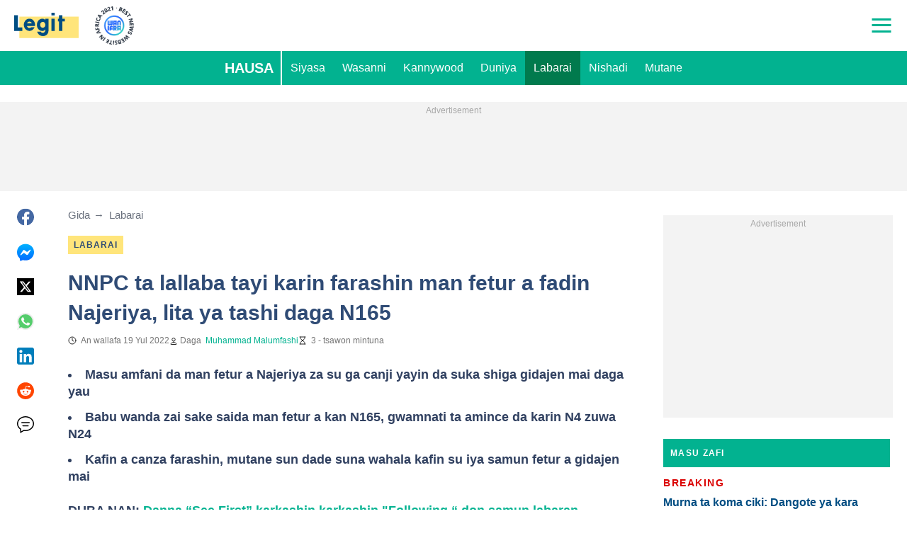

--- FILE ---
content_type: application/javascript
request_url: https://sonar.script.ac/c956342/pgi.js?dt=956342838
body_size: 7666
content:
// Copyright 2025 HUMAN
(new function(){var aa="function"==typeof Object.create?Object.create:function(a){function b(){}b.prototype=a;return new b},c;if("function"==typeof Object.setPrototypeOf)c=Object.setPrototypeOf;else{var h;a:{var ba={a:!0},l={};try{l.__proto__=ba;h=l.a;break a}catch(a){}h=!1}c=h?function(a,b){a.__proto__=b;if(a.__proto__!==b)throw new TypeError(a+" is not extensible");return a}:null}var m=c,n=arguments[0],ca=arguments[1],p=String.fromCharCode;
function q(a){for(var b=a.length,d=b-3,e="",f=0;f<d;f+=4)e+=p(a.charCodeAt(f)^22)+p(a.charCodeAt(f+1)^12)+p(a.charCodeAt(f+2)^31)+p(a.charCodeAt(f+3)^28);f<b&&(e+=p(a.charCodeAt(f++)^22));f<b&&(e+=p(a.charCodeAt(f++)^12));f<b&&(e+=p(a.charCodeAt(f++)^31));return e};var da=q("ynuyux"),r=q("pyq\u007fbepr"),ea=q("dilsc~|y"),fa=q("cb{ypeqyr");function u(a,b){var d=String.prototype.indexOf;u=function(e,f){return d.call(e,f,void 0)};return u.call(a,b)}function v(a,b){var d=String.prototype.match;v=function(e,f){return d.call(e,f)};return d.call(a,b)}function w(a){var b=window.btoa;w=b?function(d){return b(d)}:function(){return""};return w(a)}function x(a){var b=window.atob;x=b?function(d){return b(d)}:function(){return""};return x(a)}
function y(){return Math.floor(65536*(1+Math.random())).toString(16).substring(1)}function z(){return typeof crypto!==fa&&typeof crypto.randomUUID===r?crypto.randomUUID():y()+y()+"-"+y()+"-"+y()+"-"+y()+"-"+(y()+y()+y())}var ha=JSON,ia=JSON.stringify;function A(a,b){A=String.prototype.indexOf;return A.call(this,a,b)}function B(a){var b=a.stack||"";return 0===A.call(b,a.name,0)?b:a.name+": "+a.message+"\n"+b}
var C=[65,66,67,68,69,70,71,72,73,74,75,76,77,78,79,80,81,82,83,84,85,86,87,88,89,90,97,98,99,100,101,102,103,104,105,106,107,108,109,110,111,112,113,114,115,116,117,118,119,120,121,122,48,49,50,51,52,53,54,55,56,57,45,95];
function ja(){return typeof TextEncoder===r?new TextEncoder:{encode:function(a){a=String(a);for(var b=[],d=0;d<a.length;){var e=a.charCodeAt(d++);if(55296===(e&64512))if(d<a.length){var f=a.charCodeAt(d);56320===(f&64512)?(d++,e=65536+(e-55296<<10)+(f-56320)):e=65533}else e=65533;else 56320===(e&64512)&&(e=65533);127>=e?b.push(e):2047>=e?b.push(192|e>>6,128|e&63):65535>=e?b.push(224|e>>12,128|e>>6&63,128|e&63):b.push(240|e>>18,128|e>>12&63,128|e>>6&63,128|e&63)}return new Uint8Array(b)}}};var ka=q("ucqhstk"),la=q("{ceUxbznEomysbG"),ma=q("y\u007f|lc"),na=q("W|ops\\~eS~msd"),oa=q("ybkscowobmmh"),pa=q("Woku`iGStfz\u007fb"),qa=q("ExfpsAzx\u007fm");function D(){D=ka in window.console?function(){return 5}:la in window||ma in navigator?function(){return 6}:na in window?oa in window||0<navigator.maxTouchPoints?function(){return 3}:function(){return 4}:pa in window?function(){return 1}:qa in window?function(){return 2}:function(){return 0};return D()}
function E(){var a=!!v(navigator.userAgent,/Firefox\/([\d.]+)/);E=function(){return a};return a};var ra=q("uymnsbkOu~vlb"),ta=q("\u007fbkydm|h\u007fzz"),ua=q("xgqsab");function va(){if(!document)return null;if(ra in document)return document.currentScript;var a=null;try{throw Error("");}catch(g){g.stack&&(a=(a=v(g.stack,/\((.+):\d+:\d+\)/))&&a[1].trim())}for(var b=0,d=document.scripts,e=d.length;b<e;++b){var f=d[b];if(f.readyState===ta||a&&f.src===a)return f}return null};var wa=q("FCLH"),xa=q('~xkle603ecq}d"l\u007fdeoh8m|'),ya=q("Ucqhsbk1Buoy"),za=q("w|op\u007fo~h\u007fcq3|\u007fpr"),Aa=q("QIK"),Ba=q("|\u007fpr");function Ca(a,b){var d=new XMLHttpRequest;d.open(Aa,a,!0);d.withCredentials=!1;d.responseType=Ba;d.onload=function(){return b(d.status,d.response)};d.send()};function F(){var a=Error.call(this,"[E_"+G+"]");this.message=a.message;"stack"in a&&(this.stack=a.stack)}var I=Error;F.prototype=aa(I.prototype);F.prototype.constructor=F;if(m)m(F,I);else for(var J in I)if("prototype"!=J)if(Object.defineProperties){var K=Object.getOwnPropertyDescriptor(I,J);K&&Object.defineProperty(F,J,K)}else F[J]=I[J];var G=0;var Da=q("ee{"),L=q("pyq\u007fbepr"),Ea=q("[_VY"),Fa=q("B~vxsbk"),Ga=q("xysp"),Ha=q("ebmOs`yNsj"),Ia=q("e\u007fk"),Ja=q("u\u007ft"),Ka=q("y|~m"),M=q("fkv_Fmm}{\u007f"),N=q("fkv_Fmm}{\u007fMypGze"),La=q("qxrP"),Ma=q("rmk}Zmfyd"),Na=q("fkvX\u007f\u007fWszh"),Oa=q("rmk},"),Pa=q("rmk},#0");
function Qa(a,b,d){this.G=b;typeof window.performance===da&&typeof window.performance.getEntriesByName===r&&window.performance.getEntriesByName(d,ea);this.L=w(d||"");this.j=a;this.F=a[Da]||z();a=(typeof Proxy!==L?2:0)|(typeof WeakSet!==L?4:0)|(typeof WeakMap!==L?8:0)|(typeof FileReader!==L?16:0);a:{this.m=0;this.s=!1;b=window&&window.navigator&&window.navigator.userAgent||"";if(-1!==u(b,Ea)||-1!==u(b,Fa))this.m=1,a|=1024;if(!a)if(v(b,/Android\s+([\d.]+)/)&&(this.s=!0),d=v(b,/ip[honead]{2,4}(?:.*os\s([\w]+)\slike\smac|;\sopera)/i))this.m=
3,this.s=!0,10>parseFloat(d[1].replace("_","."))&&(a|=1048576);else{if(d=v(b,/(edge|edga|edg)\/((\d+)?[\w.]+)/i))if(d=parseInt(d[2],10),!d||18>=d){this.m=2;a|=2048;break a}if(d=v(b,/(Chrome|CriOS)\/([\d.]+)/))this.m=5,51>parseFloat(d[2])&&(a|=4096);else if(d=v(b,/Version\/([\d.]+).*Safari\/([\d.]+)/))this.m=4,10>parseFloat(d[1])&&(a|=8192);else if(b=v(b,/Firefox\/([\d.]+)/))this.m=6,44>parseFloat(b[1])&&(a|=16384)}}a&&(G|=1|(void 0===a?0:a));try{var e=window.top.location.href;this.v=!0}catch(f){(e=
window.document.referrer)||(e=(e=window.location.ancestorOrigins)&&e[e.length-1],e=e!==Ga?e:void 0),e=e||window.location.href,this.v=!1}this.M=w(e||"")}function O(){var a=ca||{};this.g=va();z();if(n)this.h=n;else{for(var b=+new Date,d=this.g,e=d&&d.dataset&&Object.keys(d.dataset)||[],f=0,g=e.length;f<g;++f){var k=e[f];a[k]=d.dataset[k]}d=this.g&&this.g.src||"";this.h=new Qa(a,b,a[Ha]||d)}}O.prototype.m=function(){return this.h.m};O.prototype.s=function(){return this.h.s};O.prototype.F=function(){return this.h.F};
O.prototype.G=function(){return this.h.G};O.prototype.v=function(){return this.h.v};var Ra=q("s`vq"),P=q("sal{"),Sa=q("\u007fbvh");
function Q(a,b,d,e){if((void 0===e?0:e)||!(3<=a.l||102400<=a.i)){var f=+new Date;e={sv:"2.25.0"};e.sr=x(a.g.h.L);e.si=a.g.F();e.ts=f;e.te=f-a.g.G();f=x(a.g.h.M);e.pl=f.startsWith(Oa)?Pa:f;e.bf=a.g.m();e.bm=a.g.s()?1:0;e.mt=b;e.md=d;a.g.h.j.cy&&(e.ca=1);if(b===P){try{var g=navigator.userAgent||null}catch(k){g=null}(b=g)&&(e.ua=b)}b=ia.call(ha,e);a.i+=b.length;a.l+=1;a=new XMLHttpRequest;a.open(wa,xa,!0);a.withCredentials=!1;a.setRequestHeader(ya,za);a.send(b)}else a.o||(a.o=!0,Q(a,Ra,{msgs:a.l,chrs:a.i},
!0))}function R(a,b){Q(a,P,b)};function Ta(){this.g={}};var S=q("bctyxYoxwxzx"),Ua=q("xyr~s~"),Va=q("exmuxk");function T(a,b){this.l=new Ta;this.i=a;this.g=b;this.u={v2:{sst:a.h.j[Ia]||"",opaq:a.h.j[Ka]||""}}}function Wa(a){var b="v2~"+a.v2.sst;if(a.v2.cst||a.v2.opaq)b+="~"+(a.v2.cst||"");a.v2.opaq&&(b+="~"+a.v2.opaq);return b}T.prototype.subscribe=function(a){return this.g.subscribe(S,a)};function Xa(a){var b=U.D.g.subscribe(S,function(){a();b()})}
function Ya(a,b,d,e){d=Za(a,Object.assign({},d,e[b]));d=Wa({v2:{sst:a.u.v2.sst,opaq:a.u.v2.opaq,cst:d}});if(a=a.l.g[b]){a=a.slice();e=0;for(var f=a.length;e<f;++e)a[e](b,d)}}
function Za(a,b){for(var d=[],e=a.i.F(),f=0;4>f;++f)d.push(parseInt(e.substring(2*f,2*(f+1)),16));e=ja();for(var g in b)if(4===g.length){for(f=0;4>f;++f)d.push(g.charCodeAt(f)&255);f=b[g];typeof f===Ua?d.push(1,4,f&255,f>>8&255,f>>16&255,f>>24&255):typeof f===Va?(f=e.encode(f).subarray(0,255),d.push(8,f.length),[].push.apply(d,f)):d.push(0,0)}b=new Uint8Array(4);a=a.i.h.j[Ja]||0;for(g=0;4>g;++g)b[g]=a&255,a>>=8;a=new Uint8Array(d.length);for(g=0;4>g;++g)a[g]=d[g];for(g=4;g<d.length;++g)a[g]=d[g]^
b[g%4]^d[g%4];g=a.byteLength%3;e=a.byteLength-g;d=new Uint8Array(4*e/3+(g?g+1:0));for(f=b=0;f<e;f+=3){var k=a[f]<<16|a[f+1]<<8|a[f+2];d[b++]=C[k>>18];d[b++]=C[k>>12&63];d[b++]=C[k>>6&63];d[b++]=C[k&63]}2===g?(a=a[e]<<8|a[e+1],d[b++]=C[a>>10],d[b++]=C[a>>4&63],d[b++]=C[a<<2&63]):1===g&&(a=a[e],d[b++]=C[a>>2],d[b++]=C[a<<4&63]);return(new TextDecoder).decode(d)};function V(){var a=W,b=X,d=new $a;this.C={};this.g={};this.B={};this.A=0;this.l=void 0;this.J=a;this.o=b;this.i=this.H;this.D=new T(a,d)}V.prototype.flush=function(){this.i===this.I&&(this.i=this.K,this.l&&(clearTimeout(this.l),this.l=void 0),ab(this))};function ab(a){try{var b=a.D,d=a.C,e=a.g;b.u.v2.cst=Za(b,d);var f=b.g;if(f.g[S]){var g=f.g[S].slice();f=0;for(var k=g.length;f<k;++f)g[f]()}for(var t in e)Ya(b,t,d,e)}catch(H){R(a.o,"[E_TKNS] "+H)}}
V.prototype.H=function(a,b,d,e){(e=void 0===e?"":e)?(this.g[e]||(this.g[e]={}),this.g[e][a]=b):this.C[a]=b;if(void 0===d||d)this.A-=this.B[a],this.B[a]=0};V.prototype.I=function(a,b,d,e){d=void 0===d?!0:d;if(e=void 0===e?"":e){if(this.g[e]||(this.g[e]={}),this.g[e][a]=b,!d){Ya(this.D,e,this.C,this.g);return}}else if(this.C[a]=b,!d){ab(this);return}this.B[a]&&(this.B[a]=0,!--this.A)&&this.flush()};V.prototype.K=function(a){R(this.o,"[E_LATE] "+a)};
function Y(a,b,d){d=void 0===d?null:d;if(a.i!==a.H)return R(a.o,"[E_CLCT] late store creation in "+b),function(){};a.C[b]=d;a.B[b]=1;++a.A;return function(e,f,g){return a.i(b,e,void 0===f?!0:f,void 0===g?"":g)}}function bb(){var a=U,b=cb;if(a.i===a.H){for(var d=0,e=b.length;d<e;++d)try{b[d](a.J,a,a.o)}catch(f){R(a.o,"[E_CLCT] "+B(f))}a.i=a.I;a.A?a.l=setTimeout(function(){a.l=void 0;a.flush()},10):a.flush()}};function $a(){this.g={}}$a.prototype.subscribe=function(a,b){function d(){var f=e.g[a];if(f){var g=f.indexOf(b);-1!==g&&f.splice(g,1);0===f.length&&delete e.g[a];d=function(){}}}var e=this;this.g[a]||(this.g[a]=[]);this.g[a].push(b);return function(){return d()}};var W=new O,X=new function(){var a=W;this.i=this.l=0;this.o=!1;this.g=a},U=new V;var db=q("uh|CwhpMfc~oxj~+ |y\u007fL@r\u007fp`@"),eb=q("W~m}o"),fb=q("Ynuyux"),gb=q("F~pq\u007f\u007fz"),hb=q("F~pdo"),ib=q("Eur~y`"),jb=q("\\_PR"),kb=q("IFLSX"),lb=q("ynuyux"),mb=q("fmmos"),nb=q("pyq\u007fbepr"),ob=q("Izvnby~pUcqoy`z"),pb=q("I~zoyym\u007fs@p}rim"),qb=q("udms{i%39fj{q`zn9oprbiqh"),rb=q("ISopwuhn\u007fkwhIS}uxhvrqS@"),sb=q("ISok_bvhEomufxl"),tb=q("w`v"),ub=q("w`znb"),vb=q("F`~e\u007fbxZzmx"),wb=q("eisyxejq;e{y;eqx\u007fo~hy~"),xb=q("w{zoyavi{"),yb=q("I|w}xxpq"),zb=q("umspFd~rbcr"),
Ab=q("qi}"),Bb=q("rcr]cxpqwxvsx"),Cb=q("rcr]cxpqwxvsxOprb~ppzim"),Db=q("stkydb~p"),Eb=q("Einisbki{"),Fb=q("wy{uy"),Gb=q("|mi}Sb~~zi{"),Hb=q("dikidb?zw`ly"),Ib=q("Ai}[Z>Myxhzn\u007fbx_ybkynx"),Jb=q("f~phyxfls"),Kb=q("tS}ipjznRmk}"),Lb=q("tSxybOprbigh"),Mb=q("ISquqdkqw~z"),Nb=q("IS@~dchos~Lexo@CI"),Ob=q("e|~r"),Pb=q("{\u007fo}r!wurhzr"),Qb=q("xcqy"),Rb=q("\u007fjm}{i"),Sb=q("e~|xyo"),Tb=q("wh{_ybkyxxHuxhpkF~pdo"),Ub=q("^XRPFcoifIsy{iqh"),Vb=q("Xmku`iVSPesy"),Wb=q("wy}n");
function Xb(a){for(var b=[eb,fb,gb,hb,ib,jb],d=0,e=b.length;d<e;++d)if(a[db+b[d]])return 32;b=Object.getOwnPropertyNames(window).filter(function(g){return 31===g.length&&g.endsWith(kb)});d=0;for(e=b.length;d<e;++d){var f=a[b[d]];if(typeof f===lb&&typeof f[mb]===nb)return 64}return 0};var Yb=q("cmv}"),Zb=q("x|sh"),$b=q("f`~hpcmq"),ac=q("xd|e"),bc=q("~mmxammyUcq\u007fc~myxof"),cc=q("xakl"),dc=q("{mgHyy|tFcvrb\u007f"),ec=q("xcyp"),fc=q("xzqx"),gc=q("`iqxy~"),hc=q("exmuxk"),ic=q("tj~q"),jc=q("tj~x"),kc=q("b\u007fxh"),lc=q("b\u007fkf"),mc=q("dckf");var nc=q("ucqhstk"),oc=q("pyq\u007fbepr"),pc=q("rx|t"),qc=q("x\u007f>"),rc=q("ex~\u007f}"),sc=q("rxyz"),tc=q("SzzrbD~rr`znXcqRc`s"),uc=q("wnpib6}pwbt");var vc=q("bhpq"),wc=q("yymp");var xc=q("\u007fo~l"),yc=q("\u007fboib"),Z=q("umohc~z");var zc=q("stkydb~p"),Ac=q("q`~z"),Bc=q("Dyqh\u007fazStfz\u007fb"),Cc=q("N\\\\S[Ykuz\u007f"),Dc=q("bmvx");var Ec=q("udms{i"),Fc=q("ynuyux"),Gc=q("ud~z"),Hc=q("stkyx\u007fvsx"),Ic=q("\u007fbkydb~pe"),Jc=q("eiqx"),Kc=q("tiq\u007f~a~n}eq{");var Lc=q("ai}xdeiyd"),Mc=q("pyq\u007fbepr"),Nc=q("ahg-");var Oc=q("fimzy~r}xoz"),Pc=q("ynuyux"),Qc=q("{irsdu"),Rc=q("|\u007fWyw|LuliSu{ek"),Sc=q("xyr~s~"),Tc=q("fawp");var Uc=q("eomk"),Vc=q("eomt"),Wc=q("eo~k"),Xc=q("eo~t"),Yc=q("eo|x"),Zc=q("eoox"),$c=q("r|gn");var ad=q("cxrCecjnui"),bd=q("cxls"),cd=q("cxrC{i{uca"),dd=q("cxry"),ed=q("cxrCumrlwexr"),fd=q("cx|}"),gd=q("cxrCbimq"),hd=q("cxky"),id=q("cxrCucqhsbk"),jd=q("cx|s"),kd=q("qosur"),ld=q("qovx"),md=q("rosur"),nd=q("rovx");var od=q("u||"),pd=q("u|ph");var cb=[function(a,b){var d=window,e=document,f=navigator,g=0;if(d[ob]||d[pb])g|=1;g|=Xb(d);if(E())try{new Worker(qb),g|=4}catch(sa){}if(d[rb]||d[sb])g|=4;0<(""+Date.prototype.toLocaleDateString).indexOf(tb)&&(g|=512);if(0<(""+d[ub]).indexOf(vb)||e.getElementById(wb))g|=16;d[xb]&&(g|=4194304);if(d[yb]||d[zb])g|=8388608;d[Ab]&&(g|=256);if(d[Bb]||d[Cb])g|=2048;-1!==(""+d[Db]).indexOf(Eb)&&(g|=16777216);if(-1!==(""+document.createElement(Fb)).indexOf(ua))switch(a.m()){case 3:case 4:case 5:case 6:g|=
2097152}-1!==(""+f[Gb]).indexOf(Hb)&&(a=(a=d[Ib])&&a[Jb],a[Kb]||a[Lb])&&(g|=128);d[Mb]&&(g|=33554432);void 0!==d[Nb]&&(g|=67108864);try{var k=e.body||e.head;if(k){var t=e.createElement(Ob);t.className=Pb;k.appendChild(t);getComputedStyle(t).display===Qb&&(g|=8);k.removeChild(t)}}catch(sa){}try{var H=e.createElement(Rb);H?-1!==(""+(Object.getOwnPropertyDescriptor(H,Sb)||{}).set).indexOf(Tb)&&(g|=2):g|=1048576}catch(sa){}if(d[Ub]||d[Vb])g|=1024;Y(b,Wb)(g)},function(a,b){Y(b,Yb)(a.s()?1:0);Y(b,Zb)(navigator[$b]);
Y(b,ac)(navigator[bc]||0);Y(b,cc)(navigator[dc]||0);Y(b,ec)(+!navigator.onLine);Y(b,fc)(typeof navigator[gc]===hc&&navigator[gc].slice(0,4)||"-");Y(b,ic)(a.m());0!==D()&&Y(b,jc)(D());a=new Date;var d=Y(b,kc);try{d(a.getTime()/1E3-15768E5|0)}catch(e){d(-1)}d=Y(b,lc);try{d(-(a.getTimezoneOffset()/60))}catch(e){d(255)}b=Y(b,mc);try{b((new window.Intl.DateTimeFormat).resolvedOptions().timeZone)}catch(e){b("e")}},function(a,b){if(typeof console[nc]==oc){var d=Y(b,pc,0);console[nc]().debug(Object.defineProperty(Error(qc),
rc,{get:function(){return d(1),d=function(){},1}}))}if(E()){var e=Y(b,sc,0);a=new Image;a.onerror=function(){-1!==(Error().stack||"").indexOf(tc)&&e(1)};a.src=uc}},function(a,b){a.v()&&(a=top.location.hostname,Y(b,vc)(a),a=top.location.protocol+"//"+(top.location.hostname+top.location.pathname),Y(b,wc)(a))},function(a,b){a=Y(b,xc);b=document.createElement(yc);b[Z]="a";a(b.getAttribute(Z)===b[Z]?1:0)},function(a,b){var d=""+window[zc];Y(b,Ac)(+(-1<d.indexOf(Bc))<<0|+!!window[Cc]<<1|+!!window.closed<<
2);a.h.j.dt&&Y(b,Dc)(Number(a.h.j.dt))},function(a,b){a=window[Ec];typeof a===Fc&&Y(b,Gc)(+!!a[Hc]<<0|+!!a[Ic]<<1|+!!a[Jc]<<2|+!!a[Kc]<<3)},function(a,b){a=navigator;var d=a.g?1:0;if(!d){var e=Object.getPrototypeOf(a);e=(e=e&&Object.getOwnPropertyDescriptor(e,Lc))&&e.get;if(typeof e!==Mc)d=-1;else{try{var f=e.call(a)}catch(g){d=-3;Y(b,Nc)(d);return}if(f)d=2;else try{e.call(null),d=-2}catch(g){}}}Y(b,Nc)(d)},function(a,b){a=window[Oc];a=typeof a===Pc&&a[Qc];a=typeof a===Pc&&a[Rc];typeof a===Sc&&Y(b,
Tc)(a&&0===a%1E6?1:0)},function(a,b){Y(b,Uc)(screen.width|0);Y(b,Vc)(screen.height|0);Y(b,Wc)(screen.availWidth|0);Y(b,Xc)(screen.availHeight|0);Y(b,Yc)(screen.colorDepth|0);Y(b,Zc)(screen.pixelDepth|0);Y(b,$c)(window.devicePixelRatio|0)},function(a,b){a.v()&&(a=top.location.search.slice(1))&&(a=new URLSearchParams(a),a.has(ad)&&Y(b,bd)(decodeURIComponent(a.get(ad)||"")),a.has(cd)&&Y(b,dd)(decodeURIComponent(a.get(cd)||"")),a.has(ed)&&Y(b,fd)(decodeURIComponent(a.get(ed)||"")),a.has(gd)&&Y(b,hd)(decodeURIComponent(a.get(gd)||
"")),a.has(id)&&Y(b,jd)(decodeURIComponent(a.get(id)||"")),a.has(kd)&&Y(b,ld)(decodeURIComponent(a.get(kd)||"")),a.has(md)&&Y(b,nd)(decodeURIComponent(a.get(md)||"")))},function(a,b){if(a.h.j[M]||window[a.h.j[N]||M]){a=new URLSearchParams(a.h.j[M]||window[a.h.j[N]||M]);for(var d=1;10>=d;d++){var e="c"+d;if(a.has(e)){var f=10===d?od+"0":od+d,g=decodeURIComponent(a.get(e)||"");Y(b,f)(g);a.delete(e)}}(a=a.toString())&&Y(b,pd)(a)}}];var qd=q("~aqo");function rd(a,b){var d=U.D,e=new URL(a.h.j.e||"");d.subscribe(function(){e.searchParams.set(qd,Wa(d.u));Ca(e.href,function(f,g){200===f&&(f=g.ov||"")&&b&&b(f)})})};var sd=q("{e[yu"),td=q("szzrb"),ud=q("`msis");function vd(a){return function(b){try{var d={},e=(d[td]=sd,d[ud]=b,d),f=a.h.j[La]||Ma;window[f]=window[f]||[];window[f].push(e);window[a.h.j[Na]||""].dispatch(e)}catch(g){}}};function wd(){var a=W,b=X;rd(a,vd(a));Xa(function(){.01>Math.random()&&Q(b,Sa,{hmns:U.D.u})});bb()}try{if(G)throw new F;var xd="sonar_"+W.F(),yd=Object.getPrototypeOf(window);try{Object.defineProperty(yd,xd,{enumerable:!1,configurable:!1,value:this})}catch(a){window[xd]=this}wd()}catch(a){R(X,"[E_INIT] "+B(a))};
}(null,{"sst":"[base64]","csk":-651800655,"rd":"9c467ed5c8c2","d":"c956342","m":"pgi","e":"https://s.imganalytics.com/pgi/956342/pageview.json?pd=pgi","dt":"956342838"}))